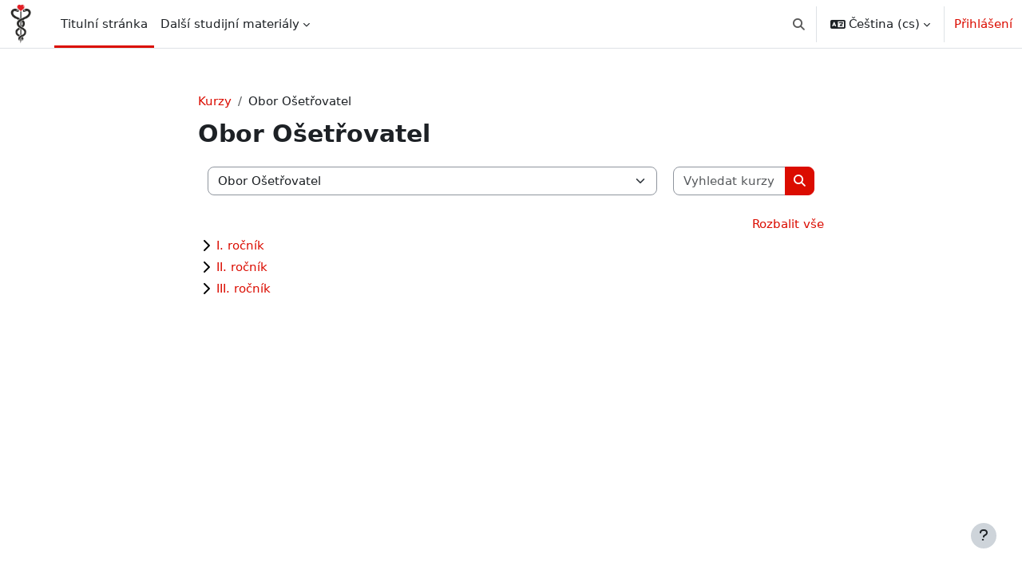

--- FILE ---
content_type: text/html; charset=utf-8
request_url: https://moodle.szs-hranice.cz/course/index.php?categoryid=9&lang=cs
body_size: 9268
content:
<!DOCTYPE html>

<html  dir="ltr" lang="cs" xml:lang="cs">
<head>
    <title>Všechny kurzy | SZŠ Hranice</title>
    <link rel="shortcut icon" href="https://moodle.szs-hranice.cz/theme/image.php/boost/theme/1759302908/favicon" />
    <meta http-equiv="Content-Type" content="text/html; charset=utf-8" />
<meta name="keywords" content="moodle, Všechny kurzy | SZŠ Hranice" />
<link rel="stylesheet" type="text/css" href="https://moodle.szs-hranice.cz/theme/yui_combo.php?rollup/3.18.1/yui-moodlesimple-min.css" /><script id="firstthemesheet" type="text/css">/** Required in order to fix style inclusion problems in IE with YUI **/</script><link rel="stylesheet" type="text/css" href="https://moodle.szs-hranice.cz/theme/styles.php/boost/1759302908_1/all" />
<script>
//<![CDATA[
var M = {}; M.yui = {};
M.pageloadstarttime = new Date();
M.cfg = {"wwwroot":"https:\/\/moodle.szs-hranice.cz","apibase":"https:\/\/moodle.szs-hranice.cz\/r.php\/api","homeurl":{},"sesskey":"As0T2M7j0n","sessiontimeout":"7200","sessiontimeoutwarning":1200,"themerev":"1759302908","slasharguments":1,"theme":"boost","iconsystemmodule":"core\/icon_system_fontawesome","jsrev":"1759302908","admin":"admin","svgicons":true,"usertimezone":"Evropa\/Berl\u00edn","language":"cs","courseId":1,"courseContextId":2,"contextid":819,"contextInstanceId":9,"langrev":1764560042,"templaterev":"1759302908","siteId":1,"userId":0};var yui1ConfigFn = function(me) {if(/-skin|reset|fonts|grids|base/.test(me.name)){me.type='css';me.path=me.path.replace(/\.js/,'.css');me.path=me.path.replace(/\/yui2-skin/,'/assets/skins/sam/yui2-skin')}};
var yui2ConfigFn = function(me) {var parts=me.name.replace(/^moodle-/,'').split('-'),component=parts.shift(),module=parts[0],min='-min';if(/-(skin|core)$/.test(me.name)){parts.pop();me.type='css';min=''}
if(module){var filename=parts.join('-');me.path=component+'/'+module+'/'+filename+min+'.'+me.type}else{me.path=component+'/'+component+'.'+me.type}};
YUI_config = {"debug":false,"base":"https:\/\/moodle.szs-hranice.cz\/lib\/yuilib\/3.18.1\/","comboBase":"https:\/\/moodle.szs-hranice.cz\/theme\/yui_combo.php?","combine":true,"filter":null,"insertBefore":"firstthemesheet","groups":{"yui2":{"base":"https:\/\/moodle.szs-hranice.cz\/lib\/yuilib\/2in3\/2.9.0\/build\/","comboBase":"https:\/\/moodle.szs-hranice.cz\/theme\/yui_combo.php?","combine":true,"ext":false,"root":"2in3\/2.9.0\/build\/","patterns":{"yui2-":{"group":"yui2","configFn":yui1ConfigFn}}},"moodle":{"name":"moodle","base":"https:\/\/moodle.szs-hranice.cz\/theme\/yui_combo.php?m\/1759302908\/","combine":true,"comboBase":"https:\/\/moodle.szs-hranice.cz\/theme\/yui_combo.php?","ext":false,"root":"m\/1759302908\/","patterns":{"moodle-":{"group":"moodle","configFn":yui2ConfigFn}},"filter":null,"modules":{"moodle-core-actionmenu":{"requires":["base","event","node-event-simulate"]},"moodle-core-maintenancemodetimer":{"requires":["base","node"]},"moodle-core-lockscroll":{"requires":["plugin","base-build"]},"moodle-core-notification":{"requires":["moodle-core-notification-dialogue","moodle-core-notification-alert","moodle-core-notification-confirm","moodle-core-notification-exception","moodle-core-notification-ajaxexception"]},"moodle-core-notification-dialogue":{"requires":["base","node","panel","escape","event-key","dd-plugin","moodle-core-widget-focusafterclose","moodle-core-lockscroll"]},"moodle-core-notification-alert":{"requires":["moodle-core-notification-dialogue"]},"moodle-core-notification-confirm":{"requires":["moodle-core-notification-dialogue"]},"moodle-core-notification-exception":{"requires":["moodle-core-notification-dialogue"]},"moodle-core-notification-ajaxexception":{"requires":["moodle-core-notification-dialogue"]},"moodle-core-dragdrop":{"requires":["base","node","io","dom","dd","event-key","event-focus","moodle-core-notification"]},"moodle-core-event":{"requires":["event-custom"]},"moodle-core-handlebars":{"condition":{"trigger":"handlebars","when":"after"}},"moodle-core-chooserdialogue":{"requires":["base","panel","moodle-core-notification"]},"moodle-core-blocks":{"requires":["base","node","io","dom","dd","dd-scroll","moodle-core-dragdrop","moodle-core-notification"]},"moodle-core_availability-form":{"requires":["base","node","event","event-delegate","panel","moodle-core-notification-dialogue","json"]},"moodle-course-management":{"requires":["base","node","io-base","moodle-core-notification-exception","json-parse","dd-constrain","dd-proxy","dd-drop","dd-delegate","node-event-delegate"]},"moodle-course-categoryexpander":{"requires":["node","event-key"]},"moodle-course-dragdrop":{"requires":["base","node","io","dom","dd","dd-scroll","moodle-core-dragdrop","moodle-core-notification","moodle-course-coursebase","moodle-course-util"]},"moodle-course-util":{"requires":["node"],"use":["moodle-course-util-base"],"submodules":{"moodle-course-util-base":{},"moodle-course-util-section":{"requires":["node","moodle-course-util-base"]},"moodle-course-util-cm":{"requires":["node","moodle-course-util-base"]}}},"moodle-form-shortforms":{"requires":["node","base","selector-css3","moodle-core-event"]},"moodle-form-dateselector":{"requires":["base","node","overlay","calendar"]},"moodle-question-chooser":{"requires":["moodle-core-chooserdialogue"]},"moodle-question-searchform":{"requires":["base","node"]},"moodle-availability_completion-form":{"requires":["base","node","event","moodle-core_availability-form"]},"moodle-availability_date-form":{"requires":["base","node","event","io","moodle-core_availability-form"]},"moodle-availability_grade-form":{"requires":["base","node","event","moodle-core_availability-form"]},"moodle-availability_group-form":{"requires":["base","node","event","moodle-core_availability-form"]},"moodle-availability_grouping-form":{"requires":["base","node","event","moodle-core_availability-form"]},"moodle-availability_profile-form":{"requires":["base","node","event","moodle-core_availability-form"]},"moodle-mod_assign-history":{"requires":["node","transition"]},"moodle-mod_quiz-toolboxes":{"requires":["base","node","event","event-key","io","moodle-mod_quiz-quizbase","moodle-mod_quiz-util-slot","moodle-core-notification-ajaxexception"]},"moodle-mod_quiz-quizbase":{"requires":["base","node"]},"moodle-mod_quiz-modform":{"requires":["base","node","event"]},"moodle-mod_quiz-autosave":{"requires":["base","node","event","event-valuechange","node-event-delegate","io-form","datatype-date-format"]},"moodle-mod_quiz-dragdrop":{"requires":["base","node","io","dom","dd","dd-scroll","moodle-core-dragdrop","moodle-core-notification","moodle-mod_quiz-quizbase","moodle-mod_quiz-util-base","moodle-mod_quiz-util-page","moodle-mod_quiz-util-slot","moodle-course-util"]},"moodle-mod_quiz-questionchooser":{"requires":["moodle-core-chooserdialogue","moodle-mod_quiz-util","querystring-parse"]},"moodle-mod_quiz-util":{"requires":["node","moodle-core-actionmenu"],"use":["moodle-mod_quiz-util-base"],"submodules":{"moodle-mod_quiz-util-base":{},"moodle-mod_quiz-util-slot":{"requires":["node","moodle-mod_quiz-util-base"]},"moodle-mod_quiz-util-page":{"requires":["node","moodle-mod_quiz-util-base"]}}},"moodle-message_airnotifier-toolboxes":{"requires":["base","node","io"]},"moodle-report_eventlist-eventfilter":{"requires":["base","event","node","node-event-delegate","datatable","autocomplete","autocomplete-filters"]},"moodle-report_loglive-fetchlogs":{"requires":["base","event","node","io","node-event-delegate"]},"moodle-gradereport_history-userselector":{"requires":["escape","event-delegate","event-key","handlebars","io-base","json-parse","moodle-core-notification-dialogue"]},"moodle-qbank_editquestion-chooser":{"requires":["moodle-core-chooserdialogue"]},"moodle-tool_lp-dragdrop-reorder":{"requires":["moodle-core-dragdrop"]},"moodle-assignfeedback_editpdf-editor":{"requires":["base","event","node","io","graphics","json","event-move","event-resize","transition","querystring-stringify-simple","moodle-core-notification-dialog","moodle-core-notification-alert","moodle-core-notification-warning","moodle-core-notification-exception","moodle-core-notification-ajaxexception"]}}},"gallery":{"name":"gallery","base":"https:\/\/moodle.szs-hranice.cz\/lib\/yuilib\/gallery\/","combine":true,"comboBase":"https:\/\/moodle.szs-hranice.cz\/theme\/yui_combo.php?","ext":false,"root":"gallery\/1759302908\/","patterns":{"gallery-":{"group":"gallery"}}}},"modules":{"core_filepicker":{"name":"core_filepicker","fullpath":"https:\/\/moodle.szs-hranice.cz\/lib\/javascript.php\/1759302908\/repository\/filepicker.js","requires":["base","node","node-event-simulate","json","async-queue","io-base","io-upload-iframe","io-form","yui2-treeview","panel","cookie","datatable","datatable-sort","resize-plugin","dd-plugin","escape","moodle-core_filepicker","moodle-core-notification-dialogue"]},"core_comment":{"name":"core_comment","fullpath":"https:\/\/moodle.szs-hranice.cz\/lib\/javascript.php\/1759302908\/comment\/comment.js","requires":["base","io-base","node","json","yui2-animation","overlay","escape"]}},"logInclude":[],"logExclude":[],"logLevel":null};
M.yui.loader = {modules: {}};

//]]>
</script>

    <meta name="viewport" content="width=device-width, initial-scale=1.0">
</head>
<body  id="page-course-index-category" class="format-site limitedwidth  path-course path-course-index chrome dir-ltr lang-cs yui-skin-sam yui3-skin-sam moodle-szs-hranice-cz pagelayout-coursecategory course-1 context-819 category-9 notloggedin theme uses-drawers">
<div class="toast-wrapper mx-auto py-0 fixed-top" role="status" aria-live="polite"></div>
<div id="page-wrapper" class="d-print-block">

    <div>
    <a class="visually-hidden-focusable" href="#maincontent">Přejít k hlavnímu obsahu</a>
</div><script src="https://moodle.szs-hranice.cz/lib/javascript.php/1759302908/lib/polyfills/polyfill.js"></script>
<script src="https://moodle.szs-hranice.cz/theme/yui_combo.php?rollup/3.18.1/yui-moodlesimple-min.js"></script><script src="https://moodle.szs-hranice.cz/lib/javascript.php/1759302908/lib/javascript-static.js"></script>
<script>
//<![CDATA[
document.body.className += ' jsenabled';
//]]>
</script>



    <nav class="navbar fixed-top bg-body navbar-expand" aria-label="Navigace stránek">
        <div class="container-fluid">
            <button class="navbar-toggler aabtn d-block d-md-none px-1 my-1 border-0" data-toggler="drawers" data-action="toggle" data-target="theme_boost-drawers-primary">
                <span class="navbar-toggler-icon"></span>
                <span class="visually-hidden">Boční panel</span>
            </button>
    
            <a href="https://moodle.szs-hranice.cz/" class="navbar-brand d-none d-md-flex align-items-center m-0 me-4 p-0 aabtn">
    
                    <img src="https://moodle.szs-hranice.cz/pluginfile.php/1/core_admin/logocompact/300x300/1759302908/logo_barevn%C3%A9_jehla.png" class="logo me-1" alt="SZŠ Hranice">
            </a>
                <div class="primary-navigation">
                    <nav class="moremenu navigation">
                        <ul id="moremenu-6930cf913035c-navbar-nav" role="menubar" class="nav more-nav navbar-nav">
                                    <li data-key="home" class="nav-item" role="none" data-forceintomoremenu="false">
                                                <a role="menuitem" class="nav-link active "
                                                    href="https://moodle.szs-hranice.cz/"
                                                    
                                                    aria-current="true"
                                                    data-disableactive="true"
                                                    
                                                >
                                                    Titulní stránka
                                                </a>
                                    </li>
                                    <li class="dropdown nav-item" role="none" data-forceintomoremenu="false">
                                        <a class="dropdown-toggle nav-link  " id="drop-down-6930cf9130299" role="menuitem" data-bs-toggle="dropdown"
                                            aria-haspopup="true" aria-expanded="false" href="#" aria-controls="drop-down-menu-6930cf9130299"
                                            
                                            
                                            tabindex="-1"
                                        >
                                            Další studijní materiály
                                        </a>
                                        <div class="dropdown-menu" role="menu" id="drop-down-menu-6930cf9130299" aria-labelledby="drop-down-6930cf9130299">
                                                        <a class="dropdown-item" role="menuitem" href="http://www.wikipedia.org"  data-disableactive="true" tabindex="-1"
                                                            
                                                        >
                                                            Wikipedia
                                                        </a>
                                                        <a class="dropdown-item" role="menuitem" href="http://commons.wikimedia.org"  data-disableactive="true" tabindex="-1"
                                                            
                                                        >
                                                            Wikimedia Commons
                                                        </a>
                                        </div>
                                    </li>
                            <li role="none" class="nav-item dropdown dropdownmoremenu d-none" data-region="morebutton">
                                <a class="dropdown-toggle nav-link " href="#" id="moremenu-dropdown-6930cf913035c" role="menuitem" data-bs-toggle="dropdown" aria-haspopup="true" aria-expanded="false" tabindex="-1">
                                    Další
                                </a>
                                <ul class="dropdown-menu dropdown-menu-start" data-region="moredropdown" aria-labelledby="moremenu-dropdown-6930cf913035c" role="menu">
                                </ul>
                            </li>
                        </ul>
                    </nav>
                </div>
    
            <ul class="navbar-nav d-none d-md-flex my-1 px-1">
                <!-- page_heading_menu -->
                
            </ul>
    
            <div id="usernavigation" class="navbar-nav ms-auto h-100">
                    <div id="searchinput-navbar-6930cf91315086930cf912d41e6" class="simplesearchform">
    <div class="collapse" id="searchform-navbar">
        <form autocomplete="off" action="https://moodle.szs-hranice.cz/search/index.php" method="get" accept-charset="utf-8" class="mform d-flex flex-wrap align-items-center searchform-navbar">
                <input type="hidden" name="context" value="819">
            <div class="input-group" role="group" aria-labelledby="searchgrouplabel-6930cf91315086930cf912d41e6">
                    <span id="searchgrouplabel-6930cf91315086930cf912d41e6" class="visually-hidden">Vyhledávání na celém webu</span>
                <input type="text"
                    id="searchinput-6930cf91315086930cf912d41e6"
                    class="form-control withclear"
                    placeholder="Hledat"
                    aria-label="Hledat"
                    name="q"
                    data-region="input"
                    autocomplete="off"
                >
                <label for="searchinput-6930cf91315086930cf912d41e6">
                    <span class="visually-hidden">Hledat</span>
                </label>
                <a class="btn btn-close"
                    data-action="closesearch"
                    data-bs-toggle="collapse"
                    href="#searchform-navbar"
                    role="button"
                    title="Zavřít"
                >
                    <span class="visually-hidden">Zavřít</span>
                </a>
                <button type="submit" class="btn btn-submit" data-action="submit" title="Provést vyhledávání">
                    <i class="icon fa fa-magnifying-glass fa-fw " aria-hidden="true" ></i>
                    <span class="visually-hidden">Provést vyhledávání</span>
                </button>
            </div>
        </form>
    </div>
    <a
        class="rounded-0 nav-link icon-no-margin"
        data-bs-toggle="collapse"
        data-action="opensearch"
        href="#searchform-navbar"
        role="button"
        aria-expanded="false"
        aria-controls="searchform-navbar"
        title="Přepnout vyhledávání"
    >
        <i class="icon fa fa-magnifying-glass fa-fw " aria-hidden="true" ></i>
        <span class="visually-hidden">Přepnout vyhledávání</span>
    </a>
</div>
                    <div class="divider border-start h-75 align-self-center mx-1"></div>
                    <div class="langmenu">
                        <div class="dropdown show">
                            <a href="#" role="button" id="lang-menu-toggle" data-bs-toggle="dropdown" aria-label="Jazyk" aria-haspopup="true" aria-controls="lang-action-menu" class="btn dropdown-toggle">
                                <i class="icon fa fa-language fa-fw me-1" aria-hidden="true"></i>
                                <span class="langbutton">
                                    Čeština ‎(cs)‎
                                </span>
                                <b class="caret"></b>
                            </a>
                            <div role="menu" aria-labelledby="lang-menu-toggle" id="lang-action-menu" class="dropdown-menu dropdown-menu-end">
                                        <a href="#" class="dropdown-item ps-5" role="menuitem" aria-current="true"
                                                >
                                            Čeština ‎(cs)‎
                                        </a>
                                        <a href="https://moodle.szs-hranice.cz/course/index.php?categoryid=9&amp;lang=en" class="dropdown-item ps-5" role="menuitem" 
                                                lang="en" >
                                            English ‎(en)‎
                                        </a>
                            </div>
                        </div>
                    </div>
                    <div class="divider border-start h-75 align-self-center mx-1"></div>
                
                <div class="d-flex align-items-stretch usermenu-container" data-region="usermenu">
                        <div class="usermenu">
                                <span class="login ps-2">
                                        <a href="https://moodle.szs-hranice.cz/login/index.php">Přihlášení</a>
                                </span>
                        </div>
                </div>
                
            </div>
        </div>
    </nav>
    

<div  class="drawer drawer-left drawer-primary d-print-none not-initialized" data-region="fixed-drawer" id="theme_boost-drawers-primary" data-preference="" data-state="show-drawer-primary" data-forceopen="0" data-close-on-resize="1">
    <div class="drawerheader">
        <button
            class="btn btn-icon drawertoggle hidden"
            data-toggler="drawers"
            data-action="closedrawer"
            data-target="theme_boost-drawers-primary"
            data-bs-toggle="tooltip"
            data-bs-placement="right"
            title="Zavřít lištu"
        >
            <i class="icon fa fa-xmark fa-fw " aria-hidden="true" ></i>
        </button>
                <a
            href="https://moodle.szs-hranice.cz/"
            title="SZŠ Hranice"
            data-region="site-home-link"
            class="aabtn text-reset d-flex align-items-center py-1 h-100"
        >
                <img src="https://moodle.szs-hranice.cz/pluginfile.php/1/core_admin/logocompact/300x300/1759302908/logo_barevn%C3%A9_jehla.png" class="logo py-1 h-100" alt="SZŠ Hranice">
        </a>

        <div class="drawerheadercontent hidden">
            
        </div>
    </div>
    <div class="drawercontent drag-container" data-usertour="scroller">
                <div class="list-group">
                <a href="https://moodle.szs-hranice.cz/" class="list-group-item list-group-item-action active " aria-current="true">
                    Titulní stránka
                </a>
                <a id="drop-down-1" href="#" class="list-group-item list-group-item-action icons-collapse-expand collapsed d-flex" data-bs-toggle="collapse" data-bs-target="#drop-down-menu-1" aria-expanded="false" aria-controls="drop-down-menu-1">
                    Další studijní materiály
                    <span class="ms-auto expanded-icon icon-no-margin mx-2">
                        <i class="icon fa fa-chevron-down fa-fw " aria-hidden="true" ></i>
                        <span class="visually-hidden">
                            Sbalit
                        </span>
                    </span>
                    <span class="ms-auto collapsed-icon icon-no-margin mx-2">
                        <i class="icon fa fa-chevron-right fa-fw " aria-hidden="true" ></i>
                        <span class="visually-hidden">
                            Rozbalit
                        </span>
                    </span>
                </a>
                <div class="collapse list-group-item p-0 border-0" role="menu" id="drop-down-menu-1" aria-labelledby="drop-down-1">
                             <a href="http://www.wikipedia.org" class="ps-5 bg-light list-group-item list-group-item-action">Wikipedia</a>
                             <a href="http://commons.wikimedia.org" class="ps-5 bg-light list-group-item list-group-item-action">Wikimedia Commons</a>
                </div>
        </div>

    </div>
</div>
    <div id="page" data-region="mainpage" data-usertour="scroller" class="drawers   drag-container">
        <div id="topofscroll" class="main-inner">
            <div class="drawer-toggles d-flex">
            </div>
            <header id="page-header" class="header-maxwidth d-print-none">
    <div class="w-100">
        <div class="d-flex flex-wrap">
            <div id="page-navbar">
                <nav aria-label="Navigační panel">
    <ol class="breadcrumb">
                <li class="breadcrumb-item">
                    <a href="https://moodle.szs-hranice.cz/course/index.php"
                        
                        
                        
                    >
                        Kurzy
                    </a>
                </li>
        
                <li class="breadcrumb-item">
                    <span >
                        Obor Ošetřovatel
                    </span>
                </li>
        </ol>
</nav>
            </div>
            <div class="ms-auto d-flex">
                
            </div>
            <div id="course-header">
                
            </div>
        </div>
        <div class="d-flex align-items-center">
            <div class="me-auto d-flex flex-column">
                <div>
                    <div class="page-context-header d-flex flex-wrap align-items-center mb-2">
    <div class="page-header-headings">
        <h1 class="h2 mb-0">Obor Ošetřovatel</h1>
    </div>
</div>
                </div>
                <div>
                </div>
            </div>
            <div class="header-actions-container ms-auto" data-region="header-actions-container">
            </div>
        </div>
    </div>
</header>
            <div id="page-content" class="pb-3 d-print-block">
                <div id="region-main-box">
                    <div id="region-main">

                        <span class="notifications" id="user-notifications"></span>
                        <div role="main"><span id="maincontent"></span><span></span><div class="container-fluid tertiary-navigation" id="action_bar">
    <div class="d-flex">
            <div class="navitem">
                <div class="urlselect text-truncate w-100">
                    <form method="post" action="https://moodle.szs-hranice.cz/course/jumpto.php" class="d-flex flex-wrap align-items-center" id="url_select_f6930cf912d41e1">
                        <input type="hidden" name="sesskey" value="As0T2M7j0n">
                            <label for="url_select6930cf912d41e2" class="visually-hidden">
                                Kategorie kurzů
                            </label>
                        <select  id="url_select6930cf912d41e2" class="form-select urlselect text-truncate w-100" name="jump"
                                 >
                                    <option value="/course/index.php?categoryid=8"  >Obor Zdravotnický asistent a Praktická sestra</option>
                                    <option value="/course/index.php?categoryid=10"  >Obor Zdravotnický asistent a Praktická sestra / I. ročník</option>
                                    <option value="/course/index.php?categoryid=15"  >Obor Zdravotnický asistent a Praktická sestra / I. ročník / IKT - Informační a komunikační technologie</option>
                                    <option value="/course/index.php?categoryid=24"  >Obor Zdravotnický asistent a Praktická sestra / I. ročník / MAT - Matematika</option>
                                    <option value="/course/index.php?categoryid=11"  >Obor Zdravotnický asistent a Praktická sestra / II. ročník</option>
                                    <option value="/course/index.php?categoryid=14"  >Obor Zdravotnický asistent a Praktická sestra / II. ročník / IKT - Informační a komunikační technologie</option>
                                    <option value="/course/index.php?categoryid=20"  >Obor Zdravotnický asistent a Praktická sestra / II. ročník / První pomoc</option>
                                    <option value="/course/index.php?categoryid=12"  >Obor Zdravotnický asistent a Praktická sestra / III. ročník</option>
                                    <option value="/course/index.php?categoryid=13"  >Obor Zdravotnický asistent a Praktická sestra / IV. ročník</option>
                                    <option value="/course/index.php?categoryid=5"  >Obor Zdravotnický asistent a Praktická sestra / IV. ročník / EKO - Ekonomika</option>
                                    <option value="/course/index.php?categoryid=31"  >Obor Zdravotnický asistent a Praktická sestra / IV. ročník / Ošetřovatelství</option>
                                    <option value="/course/index.php?categoryid=9" selected >Obor Ošetřovatel</option>
                                    <option value="/course/index.php?categoryid=16"  >Obor Ošetřovatel / I. ročník</option>
                                    <option value="/course/index.php?categoryid=19"  >Obor Ošetřovatel / I. ročník / IKT - Informační a komunikační technologie</option>
                                    <option value="/course/index.php?categoryid=17"  >Obor Ošetřovatel / II. ročník</option>
                                    <option value="/course/index.php?categoryid=21"  >Obor Ošetřovatel / II. ročník / IKT - Informační a komunikační technologie</option>
                                    <option value="/course/index.php?categoryid=18"  >Obor Ošetřovatel / III. ročník</option>
                                    <option value="/course/index.php?categoryid=22"  >Obor Ošetřovatel / III. ročník / IKT - Informační a komunikační technologie</option>
                                    <option value="/course/index.php?categoryid=7"  >Angličtina</option>
                                    <option value="/course/index.php?categoryid=25"  >Obor záchranářství a ochrana obyvatel</option>
                                    <option value="/course/index.php?categoryid=26"  >Obor záchranářství a ochrana obyvatel / Informační a komunikační technologie</option>
                                    <option value="/course/index.php?categoryid=32"  >Obor záchranářství a ochrana obyvatel / I. ročník</option>
                                    <option value="/course/index.php?categoryid=33"  >Obor záchranářství a ochrana obyvatel / II. ročník</option>
                                    <option value="/course/index.php?categoryid=34"  >Obor záchranářství a ochrana obyvatel / III. ročník</option>
                                    <option value="/course/index.php?categoryid=36"  >Obor záchranářství a ochrana obyvatel / III. ročník / Základy urgentní péče (ZUP)</option>
                                    <option value="/course/index.php?categoryid=35"  >Obor záchranářství a ochrana obyvatel / IV. ročník</option>
                                    <option value="/course/index.php?categoryid=37"  >Obor záchranářství a ochrana obyvatel / IV. ročník / Základy urgentní péče (ZUP)</option>
                                    <option value="/course/index.php?categoryid=27"  >Jiné</option>
                                    <option value="/course/index.php?categoryid=38"  >Ortoticko-protetický technik</option>
                                    <option value="/course/index.php?categoryid=39"  >Ortoticko-protetický technik / 1. ročník ORT</option>
                                    <option value="/course/index.php?categoryid=43"  >Ortoticko-protetický technik / 1. ročník ORT / TEM - Technologie a materiály</option>
                                    <option value="/course/index.php?categoryid=40"  >Ortoticko-protetický technik / 2. ročník ORT</option>
                                    <option value="/course/index.php?categoryid=44"  >Ortoticko-protetický technik / 2. ročník ORT / TEM - Technologie a materiály</option>
                                    <option value="/course/index.php?categoryid=45"  >Ortoticko-protetický technik / 2. ročník ORT / SOP - Stavba ortoticko-protetických pomůcek</option>
                                    <option value="/course/index.php?categoryid=46"  >Ortoticko-protetický technik / 2. ročník ORT / ZOP - Zhotovování ortoticko-protetických pomůcek</option>
                                    <option value="/course/index.php?categoryid=41"  >Ortoticko-protetický technik / 3. ročník ORT</option>
                                    <option value="/course/index.php?categoryid=47"  >Ortoticko-protetický technik / 3. ročník ORT / TEM - Technologie a materiály</option>
                                    <option value="/course/index.php?categoryid=48"  >Ortoticko-protetický technik / 3. ročník ORT / SOP -Stavba ortoticko-protetických pomůcek</option>
                                    <option value="/course/index.php?categoryid=49"  >Ortoticko-protetický technik / 3. ročník ORT / ZOP - Zhotovování ortoticko-protetických pomůcek</option>
                                    <option value="/course/index.php?categoryid=42"  >Ortoticko-protetický technik / 4. ročník ORT</option>
                                    <option value="/course/index.php?categoryid=50"  >Ortoticko-protetický technik / 4. ročník ORT / SOP -Stavba ortoticko-protetických pomůcek </option>
                                    <option value="/course/index.php?categoryid=51"  >Ortoticko-protetický technik / 4. ročník ORT / ZOP -Zhotovování ortoticko-protetických pomůcek </option>
                        </select>
                            <noscript>
                                <input type="submit" class="btn btn-secondary ms-1" value="Proveď">
                            </noscript>
                    </form>
                </div>
            </div>
            <div class="navitem">
                <div class="simplesearchform ">
                    <form autocomplete="off" action="https://moodle.szs-hranice.cz/course/search.php" method="get" accept-charset="utf-8" class="mform d-flex flex-wrap align-items-center simplesearchform">
                    <div class="input-group">
                        <input type="text"
                           id="searchinput-6930cf912de7f6930cf912d41e3"
                           class="form-control"
                           placeholder="Vyhledat kurzy"
                           aria-label="Vyhledat kurzy"
                           name="search"
                           data-region="input"
                           autocomplete="off"
                           value=""
                        >
                        <label for="searchinput-6930cf912de7f6930cf912d41e3">
                            <span class="visually-hidden">Vyhledat kurzy</span>
                        </label>
                        <button type="submit"
                            class="btn  btn-primary search-icon"
                            
                        >
                            <i class="icon fa fa-magnifying-glass fa-fw " aria-hidden="true" ></i>
                            <span class="visually-hidden">Vyhledat kurzy</span>
                        </button>
                
                    </div>
                    </form>
                </div>            </div>
        
    </div>
</div><div class="course_category_tree clearfix category-browse category-browse-9"><div class="collapsible-actions"><a class="collapseexpand aabtn" href="#">Rozbalit vše</a></div><div class="content"><div class="subcategories"><div class="category notloaded with_children collapsed" data-categoryid="16" data-depth="1" data-showcourses="15" data-type="0"><div class="info"><h3 class="categoryname aabtn"><a href="https://moodle.szs-hranice.cz/course/index.php?categoryid=16">I. ročník</a></h3></div><div class="content"></div></div><div class="category notloaded with_children collapsed" data-categoryid="17" data-depth="1" data-showcourses="15" data-type="0"><div class="info"><h3 class="categoryname aabtn"><a href="https://moodle.szs-hranice.cz/course/index.php?categoryid=17">II. ročník</a></h3></div><div class="content"></div></div><div class="category notloaded with_children collapsed" data-categoryid="18" data-depth="1" data-showcourses="15" data-type="0"><div class="info"><h3 class="categoryname aabtn"><a href="https://moodle.szs-hranice.cz/course/index.php?categoryid=18">III. ročník</a></h3></div><div class="content"></div></div></div></div></div></div>
                        
                        

                    </div>
                </div>
            </div>
        </div>
        
        <footer id="page-footer" class="footer-popover bg-white">
            <div data-region="footer-container-popover">
                <button class="btn btn-icon rounded-circle bg-secondary btn-footer-popover" data-action="footer-popover" aria-label="Zobrazit zápatí">
                    <i class="icon fa fa-question fa-fw " aria-hidden="true" ></i>
                </button>
            </div>
            <div class="footer-content-popover container" data-region="footer-content-popover">
                    <div class="footer-section p-3 border-bottom">
        
        
                            <div class="footer-support-link"><a href="https://moodle.szs-hranice.cz/user/contactsitesupport.php"><i class="icon fa-regular fa-envelope fa-fw " aria-hidden="true" ></i>Kontaktujte podporu stránek</a></div>
                    </div>
                <div class="footer-section p-3 border-bottom">
                    <div class="logininfo">
                        <div class="logininfo">Nejste přihlášeni (<a href="https://moodle.szs-hranice.cz/login/index.php">Přihlášení</a>)</div>
                    </div>
                    <div class="tool_usertours-resettourcontainer">
                    </div>
        
                    <div class="tool_dataprivacy"><a href="https://moodle.szs-hranice.cz/admin/tool/dataprivacy/summary.php">Souhrn uchovávaných dat</a></div><div><a class="mobilelink" href="https://download.moodle.org/mobile?version=2025041402.1&amp;lang=cs&amp;iosappid=633359593&amp;androidappid=com.moodle.moodlemobile&amp;siteurl=https%3A%2F%2Fmoodle.szs-hranice.cz">Stáhněte si mobilní aplikaci</a></div>
                    <script>
//<![CDATA[
var require = {
    baseUrl : 'https://moodle.szs-hranice.cz/lib/requirejs.php/1759302908/',
    // We only support AMD modules with an explicit define() statement.
    enforceDefine: true,
    skipDataMain: true,
    waitSeconds : 0,

    paths: {
        jquery: 'https://moodle.szs-hranice.cz/lib/javascript.php/1759302908/lib/jquery/jquery-3.7.1.min',
        jqueryui: 'https://moodle.szs-hranice.cz/lib/javascript.php/1759302908/lib/jquery/ui-1.14.1/jquery-ui.min',
        jqueryprivate: 'https://moodle.szs-hranice.cz/lib/javascript.php/1759302908/lib/requirejs/jquery-private'
    },

    // Custom jquery config map.
    map: {
      // '*' means all modules will get 'jqueryprivate'
      // for their 'jquery' dependency.
      '*': { jquery: 'jqueryprivate' },

      // 'jquery-private' wants the real jQuery module
      // though. If this line was not here, there would
      // be an unresolvable cyclic dependency.
      jqueryprivate: { jquery: 'jquery' }
    }
};

//]]>
</script>
<script src="https://moodle.szs-hranice.cz/lib/javascript.php/1759302908/lib/requirejs/require.min.js"></script>
<script>
//<![CDATA[
M.util.js_pending("core/first");
require(['core/first'], function() {
require(['core/prefetch'])
;
require(["media_videojs/loader"], function(loader) {
    loader.setUp('cs');
});;
M.util.js_pending('filter_mathjaxloader/loader'); require(['filter_mathjaxloader/loader'], function(amd) {amd.configure({"mathjaxurl":"https:\/\/cdn.jsdelivr.net\/npm\/mathjax@3.2.2\/es5\/tex-mml-chtml.js","mathjaxconfig":"","lang":"cs"}); M.util.js_complete('filter_mathjaxloader/loader');});;

        require(['jquery', 'core/custom_interaction_events'], function($, CustomEvents) {
            CustomEvents.define('#url_select6930cf912d41e2', [CustomEvents.events.accessibleChange]);
            $('#url_select6930cf912d41e2').on(CustomEvents.events.accessibleChange, function() {
                if ($(this).val()) {
                    $('#url_select_f6930cf912d41e1').submit();
                }
            });
        });
    ;

    require(['core/moremenu'], function(moremenu) {
        moremenu(document.querySelector('#moremenu-6930cf913035c-navbar-nav'));
    });
;

require(
[
    'jquery',
],
function(
    $
) {
    const container = document.getElementById('searchform-navbar');
    const opensearch = container.parentElement.querySelector('[data-action="opensearch"]');
    const input = container.querySelector('[data-region="input"]');
    const submit = container.querySelector('[data-action="submit"]');

    submit.addEventListener('click', (e) => {
        if (input.valUE === '') {
            e.preventDefault();
        }
    });

    container.addEventListener('hidden.bs.collapse', () => {
        opensearch.classList.remove('d-none');
        input.value = '';
    });

    container.addEventListener('show.bs.collapse', () => {
        opensearch.classList.add('d-none');
    });

    container.addEventListener('shown.bs.collapse', () => {
        input.focus();
    });
});
;

require(
[
    'jquery',
],
function(
    $
) {
    const container = document.getElementById('searchform-navbar');
    const opensearch = container.parentElement.querySelector('[data-action="opensearch"]');
    const input = container.querySelector('[data-region="input"]');
    const submit = container.querySelector('[data-action="submit"]');

    submit.addEventListener('click', (e) => {
        if (input.valUE === '') {
            e.preventDefault();
        }
    });

    container.addEventListener('hidden.bs.collapse', () => {
        opensearch.classList.remove('d-none');
        input.value = '';
    });

    container.addEventListener('show.bs.collapse', () => {
        opensearch.classList.add('d-none');
    });

    container.addEventListener('shown.bs.collapse', () => {
        input.focus();
    });
});
;

    require(['core/usermenu'], function(UserMenu) {
        UserMenu.init();
    });
;

M.util.js_pending('theme_boost/drawers:load');
require(['theme_boost/drawers'], function() {
    M.util.js_complete('theme_boost/drawers:load');
});
;

require(['theme_boost/footer-popover'], function(FooterPopover) {
    FooterPopover.init();
});
;

M.util.js_pending('theme_boost/loader');
require(['theme_boost/loader', 'theme_boost/drawer'], function(Loader, Drawer) {
    Drawer.init();
    M.util.js_complete('theme_boost/loader');
});
;
M.util.js_pending('core/notification'); require(['core/notification'], function(amd) {amd.init(819, []); M.util.js_complete('core/notification');});;
M.util.js_pending('core/log'); require(['core/log'], function(amd) {amd.setConfig({"level":"warn"}); M.util.js_complete('core/log');});;
M.util.js_pending('core/page_global'); require(['core/page_global'], function(amd) {amd.init(); M.util.js_complete('core/page_global');});;
M.util.js_pending('core/utility'); require(['core/utility'], function(amd) {M.util.js_complete('core/utility');});;
M.util.js_pending('core/storage_validation'); require(['core/storage_validation'], function(amd) {amd.init(null); M.util.js_complete('core/storage_validation');});
    M.util.js_complete("core/first");
});
//]]>
</script>
<script>
//<![CDATA[
M.str = {"moodle":{"lastmodified":"Naposledy zm\u011bn\u011bno","name":"N\u00e1zev","error":"Chyba","info":"Informace","yes":"Ano","no":"Ne","collapseall":"Sbalit v\u0161e","expandall":"Rozbalit v\u0161e","cancel":"Zru\u0161it","confirm":"Potvrdit","areyousure":"Opravdu?","closebuttontitle":"Zav\u0159\u00edt","unknownerror":"Nezn\u00e1m\u00e1 chyba","file":"Soubor","url":"URL"},"repository":{"type":"Typ","size":"Velikost","invalidjson":"Neplatn\u00fd \u0159et\u011bzec JSON","nofilesattached":"\u017d\u00e1dn\u00e9 p\u0159ilo\u017een\u00e9 soubory","filepicker":"V\u00fdb\u011br souboru","logout":"Odhl\u00e1sit se","nofilesavailable":"\u017d\u00e1dn\u00e9 soubory nejsou dostupn\u00e9","norepositoriesavailable":"Litujeme, ale \u017e\u00e1dn\u00fd z va\u0161ich sou\u010dasn\u00fdch repozit\u00e1\u0159\u016f nem\u016f\u017ee vr\u00e1tit soubory v po\u017eadovan\u00e9m form\u00e1tu.","fileexistsdialogheader":"Soubor existuje","fileexistsdialog_editor":"Soubor s t\u00edmto jm\u00e9nem byl ji\u017e p\u0159ipojen k textu, kter\u00fd upravujete.","fileexistsdialog_filemanager":"Soubor s t\u00edmto jm\u00e9nem byl ji\u017e p\u0159ipojen","renameto":"P\u0159ejmenovat na \"{$a}\"","referencesexist":"Existuje {$a}  odkaz\u016f na tento soubor","select":"Vybrat"},"admin":{"confirmdeletecomments":"Opravdu odstranit vybran\u00e9 koment\u00e1\u0159e?","confirmation":"Potvrzen\u00ed"},"debug":{"debuginfo":"Informace o lad\u011bn\u00ed","line":"\u0158\u00e1dek","stacktrace":"Z\u00e1sobn\u00edk trasov\u00e1n\u00ed"},"langconfig":{"labelsep":": "}};
//]]>
</script>
<script>
//<![CDATA[
(function() {Y.use("moodle-course-categoryexpander",function() {Y.Moodle.course.categoryexpander.init();
});
M.util.help_popups.setup(Y);
 M.util.js_pending('random6930cf912d41e7'); Y.on('domready', function() { M.util.js_complete("init");  M.util.js_complete('random6930cf912d41e7'); });
})();
//]]>
</script>

                </div>
                <div class="footer-section p-3">
                    <div>Používá <a href="https://moodle.com"> Moodle </a></div>
                </div>
            </div>
        
            <div class="footer-content-debugging footer-dark bg-dark text-light">
                <div class="container-fluid footer-dark-inner">
                    
                </div>
            </div>
        </footer>
    </div>
    
</div>


</body></html>